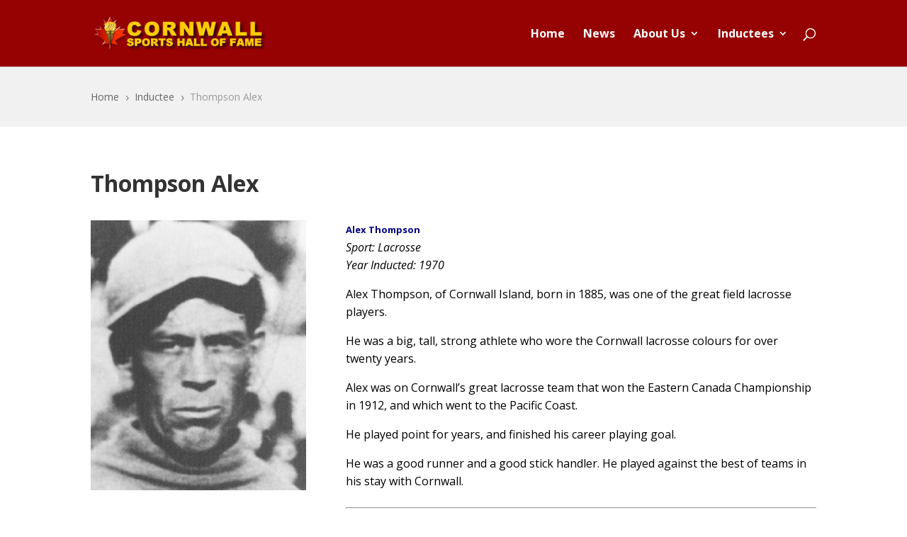

--- FILE ---
content_type: text/html; charset=utf-8
request_url: https://www.google.com/recaptcha/api2/anchor?ar=1&k=6LfasEgkAAAAAHjdUJN7HPTgn8n7yp0AKYTlgzuU&co=aHR0cHM6Ly9jb3Jud2FsbHNwb3J0c2hhbGxvZmZhbWUuY29tOjQ0Mw..&hl=en&v=cLm1zuaUXPLFw7nzKiQTH1dX&size=invisible&anchor-ms=20000&execute-ms=15000&cb=3yrv2ajevcfr
body_size: 44896
content:
<!DOCTYPE HTML><html dir="ltr" lang="en"><head><meta http-equiv="Content-Type" content="text/html; charset=UTF-8">
<meta http-equiv="X-UA-Compatible" content="IE=edge">
<title>reCAPTCHA</title>
<style type="text/css">
/* cyrillic-ext */
@font-face {
  font-family: 'Roboto';
  font-style: normal;
  font-weight: 400;
  src: url(//fonts.gstatic.com/s/roboto/v18/KFOmCnqEu92Fr1Mu72xKKTU1Kvnz.woff2) format('woff2');
  unicode-range: U+0460-052F, U+1C80-1C8A, U+20B4, U+2DE0-2DFF, U+A640-A69F, U+FE2E-FE2F;
}
/* cyrillic */
@font-face {
  font-family: 'Roboto';
  font-style: normal;
  font-weight: 400;
  src: url(//fonts.gstatic.com/s/roboto/v18/KFOmCnqEu92Fr1Mu5mxKKTU1Kvnz.woff2) format('woff2');
  unicode-range: U+0301, U+0400-045F, U+0490-0491, U+04B0-04B1, U+2116;
}
/* greek-ext */
@font-face {
  font-family: 'Roboto';
  font-style: normal;
  font-weight: 400;
  src: url(//fonts.gstatic.com/s/roboto/v18/KFOmCnqEu92Fr1Mu7mxKKTU1Kvnz.woff2) format('woff2');
  unicode-range: U+1F00-1FFF;
}
/* greek */
@font-face {
  font-family: 'Roboto';
  font-style: normal;
  font-weight: 400;
  src: url(//fonts.gstatic.com/s/roboto/v18/KFOmCnqEu92Fr1Mu4WxKKTU1Kvnz.woff2) format('woff2');
  unicode-range: U+0370-0377, U+037A-037F, U+0384-038A, U+038C, U+038E-03A1, U+03A3-03FF;
}
/* vietnamese */
@font-face {
  font-family: 'Roboto';
  font-style: normal;
  font-weight: 400;
  src: url(//fonts.gstatic.com/s/roboto/v18/KFOmCnqEu92Fr1Mu7WxKKTU1Kvnz.woff2) format('woff2');
  unicode-range: U+0102-0103, U+0110-0111, U+0128-0129, U+0168-0169, U+01A0-01A1, U+01AF-01B0, U+0300-0301, U+0303-0304, U+0308-0309, U+0323, U+0329, U+1EA0-1EF9, U+20AB;
}
/* latin-ext */
@font-face {
  font-family: 'Roboto';
  font-style: normal;
  font-weight: 400;
  src: url(//fonts.gstatic.com/s/roboto/v18/KFOmCnqEu92Fr1Mu7GxKKTU1Kvnz.woff2) format('woff2');
  unicode-range: U+0100-02BA, U+02BD-02C5, U+02C7-02CC, U+02CE-02D7, U+02DD-02FF, U+0304, U+0308, U+0329, U+1D00-1DBF, U+1E00-1E9F, U+1EF2-1EFF, U+2020, U+20A0-20AB, U+20AD-20C0, U+2113, U+2C60-2C7F, U+A720-A7FF;
}
/* latin */
@font-face {
  font-family: 'Roboto';
  font-style: normal;
  font-weight: 400;
  src: url(//fonts.gstatic.com/s/roboto/v18/KFOmCnqEu92Fr1Mu4mxKKTU1Kg.woff2) format('woff2');
  unicode-range: U+0000-00FF, U+0131, U+0152-0153, U+02BB-02BC, U+02C6, U+02DA, U+02DC, U+0304, U+0308, U+0329, U+2000-206F, U+20AC, U+2122, U+2191, U+2193, U+2212, U+2215, U+FEFF, U+FFFD;
}
/* cyrillic-ext */
@font-face {
  font-family: 'Roboto';
  font-style: normal;
  font-weight: 500;
  src: url(//fonts.gstatic.com/s/roboto/v18/KFOlCnqEu92Fr1MmEU9fCRc4AMP6lbBP.woff2) format('woff2');
  unicode-range: U+0460-052F, U+1C80-1C8A, U+20B4, U+2DE0-2DFF, U+A640-A69F, U+FE2E-FE2F;
}
/* cyrillic */
@font-face {
  font-family: 'Roboto';
  font-style: normal;
  font-weight: 500;
  src: url(//fonts.gstatic.com/s/roboto/v18/KFOlCnqEu92Fr1MmEU9fABc4AMP6lbBP.woff2) format('woff2');
  unicode-range: U+0301, U+0400-045F, U+0490-0491, U+04B0-04B1, U+2116;
}
/* greek-ext */
@font-face {
  font-family: 'Roboto';
  font-style: normal;
  font-weight: 500;
  src: url(//fonts.gstatic.com/s/roboto/v18/KFOlCnqEu92Fr1MmEU9fCBc4AMP6lbBP.woff2) format('woff2');
  unicode-range: U+1F00-1FFF;
}
/* greek */
@font-face {
  font-family: 'Roboto';
  font-style: normal;
  font-weight: 500;
  src: url(//fonts.gstatic.com/s/roboto/v18/KFOlCnqEu92Fr1MmEU9fBxc4AMP6lbBP.woff2) format('woff2');
  unicode-range: U+0370-0377, U+037A-037F, U+0384-038A, U+038C, U+038E-03A1, U+03A3-03FF;
}
/* vietnamese */
@font-face {
  font-family: 'Roboto';
  font-style: normal;
  font-weight: 500;
  src: url(//fonts.gstatic.com/s/roboto/v18/KFOlCnqEu92Fr1MmEU9fCxc4AMP6lbBP.woff2) format('woff2');
  unicode-range: U+0102-0103, U+0110-0111, U+0128-0129, U+0168-0169, U+01A0-01A1, U+01AF-01B0, U+0300-0301, U+0303-0304, U+0308-0309, U+0323, U+0329, U+1EA0-1EF9, U+20AB;
}
/* latin-ext */
@font-face {
  font-family: 'Roboto';
  font-style: normal;
  font-weight: 500;
  src: url(//fonts.gstatic.com/s/roboto/v18/KFOlCnqEu92Fr1MmEU9fChc4AMP6lbBP.woff2) format('woff2');
  unicode-range: U+0100-02BA, U+02BD-02C5, U+02C7-02CC, U+02CE-02D7, U+02DD-02FF, U+0304, U+0308, U+0329, U+1D00-1DBF, U+1E00-1E9F, U+1EF2-1EFF, U+2020, U+20A0-20AB, U+20AD-20C0, U+2113, U+2C60-2C7F, U+A720-A7FF;
}
/* latin */
@font-face {
  font-family: 'Roboto';
  font-style: normal;
  font-weight: 500;
  src: url(//fonts.gstatic.com/s/roboto/v18/KFOlCnqEu92Fr1MmEU9fBBc4AMP6lQ.woff2) format('woff2');
  unicode-range: U+0000-00FF, U+0131, U+0152-0153, U+02BB-02BC, U+02C6, U+02DA, U+02DC, U+0304, U+0308, U+0329, U+2000-206F, U+20AC, U+2122, U+2191, U+2193, U+2212, U+2215, U+FEFF, U+FFFD;
}
/* cyrillic-ext */
@font-face {
  font-family: 'Roboto';
  font-style: normal;
  font-weight: 900;
  src: url(//fonts.gstatic.com/s/roboto/v18/KFOlCnqEu92Fr1MmYUtfCRc4AMP6lbBP.woff2) format('woff2');
  unicode-range: U+0460-052F, U+1C80-1C8A, U+20B4, U+2DE0-2DFF, U+A640-A69F, U+FE2E-FE2F;
}
/* cyrillic */
@font-face {
  font-family: 'Roboto';
  font-style: normal;
  font-weight: 900;
  src: url(//fonts.gstatic.com/s/roboto/v18/KFOlCnqEu92Fr1MmYUtfABc4AMP6lbBP.woff2) format('woff2');
  unicode-range: U+0301, U+0400-045F, U+0490-0491, U+04B0-04B1, U+2116;
}
/* greek-ext */
@font-face {
  font-family: 'Roboto';
  font-style: normal;
  font-weight: 900;
  src: url(//fonts.gstatic.com/s/roboto/v18/KFOlCnqEu92Fr1MmYUtfCBc4AMP6lbBP.woff2) format('woff2');
  unicode-range: U+1F00-1FFF;
}
/* greek */
@font-face {
  font-family: 'Roboto';
  font-style: normal;
  font-weight: 900;
  src: url(//fonts.gstatic.com/s/roboto/v18/KFOlCnqEu92Fr1MmYUtfBxc4AMP6lbBP.woff2) format('woff2');
  unicode-range: U+0370-0377, U+037A-037F, U+0384-038A, U+038C, U+038E-03A1, U+03A3-03FF;
}
/* vietnamese */
@font-face {
  font-family: 'Roboto';
  font-style: normal;
  font-weight: 900;
  src: url(//fonts.gstatic.com/s/roboto/v18/KFOlCnqEu92Fr1MmYUtfCxc4AMP6lbBP.woff2) format('woff2');
  unicode-range: U+0102-0103, U+0110-0111, U+0128-0129, U+0168-0169, U+01A0-01A1, U+01AF-01B0, U+0300-0301, U+0303-0304, U+0308-0309, U+0323, U+0329, U+1EA0-1EF9, U+20AB;
}
/* latin-ext */
@font-face {
  font-family: 'Roboto';
  font-style: normal;
  font-weight: 900;
  src: url(//fonts.gstatic.com/s/roboto/v18/KFOlCnqEu92Fr1MmYUtfChc4AMP6lbBP.woff2) format('woff2');
  unicode-range: U+0100-02BA, U+02BD-02C5, U+02C7-02CC, U+02CE-02D7, U+02DD-02FF, U+0304, U+0308, U+0329, U+1D00-1DBF, U+1E00-1E9F, U+1EF2-1EFF, U+2020, U+20A0-20AB, U+20AD-20C0, U+2113, U+2C60-2C7F, U+A720-A7FF;
}
/* latin */
@font-face {
  font-family: 'Roboto';
  font-style: normal;
  font-weight: 900;
  src: url(//fonts.gstatic.com/s/roboto/v18/KFOlCnqEu92Fr1MmYUtfBBc4AMP6lQ.woff2) format('woff2');
  unicode-range: U+0000-00FF, U+0131, U+0152-0153, U+02BB-02BC, U+02C6, U+02DA, U+02DC, U+0304, U+0308, U+0329, U+2000-206F, U+20AC, U+2122, U+2191, U+2193, U+2212, U+2215, U+FEFF, U+FFFD;
}

</style>
<link rel="stylesheet" type="text/css" href="https://www.gstatic.com/recaptcha/releases/cLm1zuaUXPLFw7nzKiQTH1dX/styles__ltr.css">
<script nonce="LDjsY5QCh7gt1_oN75pT4Q" type="text/javascript">window['__recaptcha_api'] = 'https://www.google.com/recaptcha/api2/';</script>
<script type="text/javascript" src="https://www.gstatic.com/recaptcha/releases/cLm1zuaUXPLFw7nzKiQTH1dX/recaptcha__en.js" nonce="LDjsY5QCh7gt1_oN75pT4Q">
      
    </script></head>
<body><div id="rc-anchor-alert" class="rc-anchor-alert"></div>
<input type="hidden" id="recaptcha-token" value="[base64]">
<script type="text/javascript" nonce="LDjsY5QCh7gt1_oN75pT4Q">
      recaptcha.anchor.Main.init("[\x22ainput\x22,[\x22bgdata\x22,\x22\x22,\[base64]/[base64]/UC5qKyJ+IjoiRToiKStELm1lc3NhZ2UrIjoiK0Quc3RhY2spLnNsaWNlKDAsMjA0OCl9LGx0PWZ1bmN0aW9uKEQsUCl7UC5GLmxlbmd0aD4xMDQ/[base64]/dltQKytdPUY6KEY8MjA0OD92W1ArK109Rj4+NnwxOTI6KChGJjY0NTEyKT09NTUyOTYmJkUrMTxELmxlbmd0aCYmKEQuY2hhckNvZGVBdChFKzEpJjY0NTEyKT09NTYzMjA/[base64]/[base64]/MjU1OlA/NToyKSlyZXR1cm4gZmFsc2U7cmV0dXJuIEYuST0oTSg0NTAsKEQ9KEYuc1k9RSxaKFA/[base64]/[base64]/[base64]/bmV3IGxbSF0oR1swXSk6bj09Mj9uZXcgbFtIXShHWzBdLEdbMV0pOm49PTM/bmV3IGxbSF0oR1swXSxHWzFdLEdbMl0pOm49PTQ/[base64]/[base64]/[base64]/[base64]/[base64]\x22,\[base64]\x22,\x22wrB8fsOVU8K0YAzDqwIpw7Zfw47DnMK1MsOQSRcYw6fCsGlMw4XDuMO0wp/CinklUB3CkMKgw7FaEHhxFcKRGgpXw5h/wqEnQ13DmcO9HcO3woBjw7VUwrEBw4lEwq85w7fCs2zCqHsuOsOkGxcJZ8OSJcObJRHCgRAfMGN+ARo7MMKwwo1kw7U+woHDksOwC8K7KMOBw4TCmcOJeVrDkMKPw53DsB4qwqJCw7/Cu8KBIsKwAMOnMRZqwqRES8OpIHEHwrzDigzDqlZDwrR+PDLDlMKHNU9hHBPDu8OiwocrPMKiw4/CiMO3w4LDkxM4SH3CnMKBwobDgVACwqfDvsOnwqoTwrvDvMKdwrjCs8K8QSAuwrLCqWXDpl4awrXCmcKXwrYbMsKXw7NoPcKOwqESLsKLwrTCq8KyeMOfG8Kww4fCpETDv8KTw40pecOfCsKxYsOMw4zCs8ONGcOVfRbDrgYyw6BRw4/DjMOlNcOdNMO9NsOlO28IZifCqRbCj8KhGT5zw5Mxw5fDtndjOzbCoAV4X8O/McO1w7HDpMORwp3CmRrCkXrDqlFuw4nCjTnCsMO8wrnDnBvDu8KAwqNGw7dVw7Mew6Q/HTvCvCjDq2czw5fClT5SIMOSwqUwwrRdFsKLw4TCqMOWLsK/wozDph3CqhDCgibDkMKXNTUHwqdvSUw6wqDDslclBgvCrsKvD8KHB2XDosOURsOZTMK2aHHDojXCmsOXeVsTWsOOY8K8wqfDr2/DgFEDwrrDqMOzY8Oxw6DCkUfDmcOCw6XDsMKQAMOgwrXDsSpxw7RiIMKXw5fDiUhsfX3DjD9Tw7/Cp8KMYsOlw7DDp8KOGMKfw6pvXMOefsKkMcKPBHIwwqlnwq9uwrNowofDlk5cwqhBcVrCmlwNwpDDhMOELCgBb0d3RzLDscO+wq3Dsg12w7cwIi5tElpWwq0tanY2MX0xFF/[base64]/Cm8KPYgsXwq0iX8OUUsOuwo7Dt8KNd3NiwoURwoA2F8OJw7cjOMKxw6JrdMKBwq9XecOGwrsPG8KiNcOZGsKpMcOTacOiMwXCpMK8w5tbwqHDtAPCmn3ClsKawp8JdVo/M1fCosOawp7DmA/[base64]/TcKzwobCrcOCwqHCpkMUwppnwpPCpsOMwrDDmEzDs8K/HsKBwrPCoQ1UdUUlJgbCv8KdwrFdwpFxwocDHsK7PMK2worDriHChAUjw68JFn3Co8K8wp10QHImCMKjwq06QcOBQGNrw5QNwoB0Gj7Cj8OPwoXCjsOSATRswq/[base64]/CqcKbwprDjiVawpJ0QsOBwq0lwrV9w5LCqcOmC0rCgQjDgwlLwpYvNMOJwrPDgMKaYsO5w7HCscKcwqlEEC/DrsK7wprCrsO1Q3fDvlFZw5XDoDEMw7vCiCDChlMETWQkA8OjFEg5aWrCpz3CqMO0worDlsOBT2TDiETCtjthdADCv8KPw4QEw6sCwoAowq1cVjTCsiXDuMO+UcO7N8KTQBofwrXCi1srw6/[base64]/UMOywqo4a8OjNmLCrMK7UxXCkMONGGoILsKUw5REeiNpB0HCvcOBaHUgBxfCtEk9w73CqgxUwrfCtg/DgCBuw47CjMO6cy3CmMOubsOaw65tR8OWwrdnw6t4wp3CmcKHw5AmegzDt8KZIk03wrHCsTFSM8OtACXDgBIOPVDCp8Kha0fDtMOYw5wLw7LCuMOGG8K+SGfDscKWJENyOn8yX8OOH0wJw41cGsOuw7/ClHgmcnTCkTrCiCwkbcKpwp9qc2EtTzLDlsOqw4g0AsKUVcOCZhRUw4B2wonCuT/[base64]/Ctl3CjMKDH2d2bMOcFcKjc2daTVDCkcOFQMKRw4EvIsK9woBgwoFwwr1vZcKNwqvCm8Oyw7hSZ8OXacO2VUnDi8K7w5LCgcKRwrfClFp7KsKFwpPCt3U7w6zDoMOcDMO4w77CmcOPVHhWw5jClw4+wqXCj8KQS3YUSMKnSSTDm8O/wq/[base64]/ejrCph3Dp8OaPsKSTVfCkMKnK1IpYcOeaGvCm8K2MMODw5pPZ1Egw7vDocK3w6fDjx90wqrDrsKOE8KRH8OmQhPCvHZPchTDgWzCkwvDhQ4twrB2H8Osw59GL8ORbMKzIcOPwrtSBgrDusKaw6xJOsOZwqEYwpLCpBBsw5LDrTtoeWZ/KS3CiMKfw4UnwqDDjsO1w5F4woPDjlQvw7EiZ8KPQsKhR8KswpPDj8KGMzzCpWkQwoATwrwSw5w8w6JBOcOvw6/[base64]/DucKhw4XCrsOuIzvCosOhwoI8w6rDgEt1wpdZwpnDgRkkwr3CqTV5wq/[base64]/eMO5bwnCpXXDo8KfR07CsCNdDcOzwq0aw7LCosKsOAvChDMmHMKiM8KnJSkXw5IPR8O+F8OEEMOXwos3wogqXcObw6QEOy98wpUoV8Kiw5dgw5xBw5jCsX52C8OnwoMgw6hMw4TCusKvw5HCgMO8NMOEbD0xwrB4Z8OiworClSbCtsKLwo/CocK7LgHDox3CpcKwcsOFOWYKKFs0w5PDhcOWw58Iwo9kwqtBw6htLnxHBy0jwojCoU1gKcOowrzCiMKZZmHDg8K8TlJ1wppvFMO7wqbDqMOvw6RfIWISwo9rYMKOLi3DjsKxwrs3w43DnsK/WMKJCsOANMO3CMOtwqTDpsO8wqHDnh3CkcOHUsOqwrYLKErDl1rCpMOXw6zCn8Knw53CrlbChMO8woMkU8O5Q8K4UDw/[base64]/w6PDhMKkwpwVVQvCryzDoMKqw499wpRMwofCrXlQCsOyYR5uw4XDlnfDsMO/w7IQwqPCp8OiOnhjZMOOwqHDqMK0G8O5w45iw4oLw6VBKsOkwrLDncO0w5rCu8KzwpcuE8OHCUrCoBBrwrkFw4RLJMKiMSpZRhHDtsK1bwJZME5mwrIlwqbCuyXCvl9kwpQSGMO9YMKzwrlhQ8OaEE0/wqvClMK2asOZw6XDo2laJMKgw5TCqMOIYynDvsOPfsOQw5DDksKvFcOjVcOSw5vDnnIbw4QNwrnDuUR2UMKGFwRBw5rCjwDCgcOiUMOOQMOJw6vCuMObYsKjwpvDusK0woldfBcDwpDClcKuwrRnYMObbsKiwplDJ8K6wr9Tw5fCtsOgYsOjw4XDrsK/Um3DhR3Dm8OUw6jCqcO1MVViP8OzWcOlwqMdwos5VWYdFxJQwpbCjnPClcO+ehPDqwrCgEEYG3zCvgQCGMOYSMOYAkXCmVHDo8K6wocqwr8rKiPCu8KUw4YnWGPCvQzDryl+NMOsw7nDvhVdw5nDncOAIQMKw4bCscObRFPCp3Qyw4BERsKfUcKfw6rDvn/DtMOowobCqMKjwrBcS8OOwrTClBJrw5zDncO2ITDDhhpoFjrCigPDr8Ogw5N5cRXDiG3DrsKdwpsfw53DmXzDlwFdwpXCoibDhcONHVQbFnDChBzDmMO/wpnCkMKzcnDCmlPDisKiacK4w4XCgDhtw4gfGsKnaRVcT8Oiw7AOw7HDkn1yccKQJjpUw5nDvMKEwq7Ds8K3wpXCpsOzw7g4KMOhw5BZwr/DtcK5IkRSw7zDusK7wrXCvcKzRMKHwrRIKUhDw6MUwqFwHW1mw6ojC8KRwqkmCxvCoSNmUTzCo8KDw47ChMOCw49GYB7DoVbDqxvDp8KAKQnCml3CocKsw5NswpHDvsKyAMKXwqU3NxhawqrCjMKMVCA6fMOgecKuFUDCmcOywqdIKsKkBj4Ew5vCoMOSc8KAw6/CiXvDvHYwS3MVVA/Cj8KKwrDCs0JDU8OhB8Obw5PDrcOUc8Oow50LG8Okwr8Vwp9NwpzCgsK7AMKUw4rDssKLGcKdwo/DiMO3w5fDkVbDuzR/w6xKMsKhwqbCpcKQfsKcw6LDoMK4BSIhw4XDkMOCVMKyYsKZw68vUcOHR8KWwoh6LsKAfAACwqjDjsODV2xYVsOww5fCoRsJTinCisOTR8KWQ3FQYmnDjcO1FDxBQEQwCsOhZ1zDmsOkbsKQb8OFw7rDn8KdfR7CgRNOwqrCkMKgwq/ChcOnGA3Dr3/CjMOcwpQCNw3CmcOww7PCsMK8AsKRwocYFHvCkmNHUg7DpcOqTCzDoHPCjyFKwpwuQn3CugkJw7jDjlQJwojCpsKgwofCiS/[base64]/CsEZow7s1YRbCuhfCvHfChcO/flkbw4bDvsOCwrrDqMKFwp3Co8O7ISnDv8KVw5fDjyAAworCimPDl8Ore8Kcwp7DlsKqeG/[base64]/w4zCgQd8MwvDjRbDg1APwrFhccKXw5fCnsOIDCUJwpHCnQzDkUBYwokSwoHCv35KPQEUwqDDg8KwOsOSUSHCkU3Dg8K9w4XDnUh+ZMK7QFnDijzCl8O9w7hhQRTDrcK6bhYsHBbCncOuwrpsw4DDosO5w6zCm8OdwojCiAPCkU8YO1lmwq3CvsOjLhvDucOGwrM/wofDmsONwqLCtsOMw4/DoMOawonDusOSDcOwMcOow4/[base64]/CscOKw7cvT8KgdzsWScO4w63CtArDl8KZHsKew4vDv8KbwokJfijCsmDDvSI3w4xwwpzDr8KIw6vCmsKaw7bDrltrWsOsJEIqdBnDhT4Fw4bDoHvDtRHCtcO+wrV9w7c/PMKBYsObQsKkwqpKQx7DmMK0w6B9fcOVBTDCt8K8wqTDmcOkeU7Cun4iQsKlw4HCu2LCoW7CrmXCrMKfF8Obw5J0CMOWdAI0NcOMw7/Dr8Kbw4VjayHCh8O3w6PCrD3DlBXCigQKKcOzFsOBworCu8KVwrvDugrCq8K/b8KbU2DCv8KEw5Zfa2DCgwbDoMOPSDNaw7hfw6ZRw7Nuw6/ChsO4eMK4w5fDisKrCxxmw7w9w5kCMMOnF084wrJSwoLCmsKKUCZDMcOhwpjChcO+w7/CrD4iBMOENMOFcRgnWkvCmlc/w7PCtcKswqDCksKewpHDucKewrVtwrDDlRUowoMTGQFqfsKvw43DnA/[base64]/[base64]/DksKmwpfDnsKgwrXChRPCoSzCmWdgGlLDszjCpBDDv8OIJ8OzIEclBCzCv8OWHi7DscOkw7DCj8OjJTAdwoHDpzbDqMKaw5xvw5Y0K8OMZ8KfTMKwYiLDukPDocOtHFg8w7BJw7UuwoLDnVs/aFISBcO5w4FfezPCpcKyWcKeP8K5w4pnw4PCqjHDgG3CjSLDksKlKMKFIFJBRQEAJsOCJcOuEcKgCWoGwpLCm23CuMOGRMKuwq7CtcOxwp48S8KEwqHDoCTCpsKpwozCsC1fwolDw5DCgsKmw6rDhWPDqg4gwrbCosKYw4QBwpvDqCtKwr/CjlFxOMOsEsOQw4l3w68yw57CrsOMRARSw5daw7LCuUPCgFvDtmrDmmM0wpp3VMKYeU/[base64]/CuAIDwozCgT7DqETCusOIRXAdwofDnR3Drw7CvsKGZRIZJcKXw5AOcA3DnsO0w77CvcK4ScOywqZtaCw+bRDCtgLCqsOlC8KJR2LCqDFqcsKDwqFfw6lmwq/CiMOpwpHCmcKlAMObPErDksOswqzCj19Kwo4tcsKBw7h0Z8OTK3LCrQnCtApaUMKgVVjDt8Ovwq/Cgi3Dsw7CpMKqSU14wpPCujLCmgPCoQQyA8KlRcO1JWPDiMK9wrXCoMKGOxHCuUUaB8OXO8Kawotww5zCtsOaFMKXw7vCiDDCll7DiV9Uf8O9ThcJwojCk11kX8KkwqfCi3zCrwMSwqtswrgzE1TCq07Dum/DgQnDlUTDiDzCpMODwosdw7ABw5fCgmV3wphew6bChGfChsOAw6PDpsOAPcOpw6dkVSw0wrDDjMOowoAXwo/Cq8K3AXfDuFHDixXCgMOnZMKew5B7w5IHwo5zw5xfw6AOw7jDpcKPSsO6wo7Dp8KpR8KrUcK2MMKDEsOqw47CkGoxw6Avwr0ZwoDDlVnDokDClQzDv2jDgl/CoTofIX8Owp3DvRLDn8KrBAEdIF3DqMKnXgHDrDjDmhbClsKUw5bDlsKWLmvDqSAkwq9jw6NOwqpDwpRIQcKvMUlpCHPCpcK/[base64]/w5ILwoDDgcOMw78jwp7DpmjCuzFcwrYIwol/w4jDjit8Y8K4w67DksOKU0sRYsKJw7U9w7zChGMmwpDDi8O2wrTCtMK5woTCg8KXKcKlwr5nwrsgw6dww6/CunI6w43CohjDlmzDp1F9ZcOFwo9pwocJKcOgwpHDocKRazzDvzlxIF/CqcOTE8OkwpPDkybDlGQEf8O8w6xJw6h8DgYBw4nDiMKsacO9aMKRwoEqwr/Co27CkcKFLmjCpATCkMO8wqFKOjvDgm9nwqoTw4s2NUfDt8Kyw7NjKn3CnsK5VzfDkl4dwqHCgDjCon/DpAo+woDDkj3DmTFsJl1sw63CsiDCqcKTdj5JZsOWBVvCp8Okw6PDmTbCjcO1a2dMw7RTwpdISzPCpS/CjMOvw4UNw5PCoADDtT1/wrLDvQYZFGVhwqkOwpHCqsOBw7Yqw79oY8OPeFUDIRBwdnHCv8Kjw71MwocBw6XChcOLacOcSMK2IlzCpEfDhMOOTSYfPExRw5ZUNiTDvsKNRcK9woPDuVbCn8KnwoTDj8KBwrDCrTzCm8KIf03DmcKvwo/[base64]/[base64]/[base64]/[base64]/DscO9d309UsKhwpXDocOEw6wmYxMIwqN8YkPCggzDpsOKw7TClcK1T8K5EVDDkksPw40Gw49fwpzCrjnDqMOxQQ3DqV3Dg8Klwr/DvETDqUvCscKqwpxFLwjCu2Mrwq91w7FgwoRyAcO7NC4Ow5fCucKIw5/CkyPCqQnCvHrCg0/DogNkWcORXGhNOMKbwpbDjzZnw6LCpRHDssKLA8KTFHbCicKbw5nCvwPDqRYzw5PCll4iTFBVwoVrT8OqEMOowrDCv1DCqELCjsK+B8KRLgJ3bhIXw4/Do8K9w4bDuF8EZyDDiD4IXcOdajNeUyDCkGXDpyICwqgFwpYFOsKuwqRNw6kbw7dKZsOeT0EJBAPClVzCrRMRYjs1cxDDp8K4w70rw4vDr8Osw592w63CmsKRNkVWw7/CogbChSJobcO1QcKRwobCosKmwqzClsObfE/CgsOfUnDCohFmYU5Mw7VpwqwYw7LCh8OgwonCnMKBw48vcS/Dv2UTw67Cl8K+dzpjw69ww5Vmw5XDkMKjw5HDtcO6QzVSwrIzw7tJZxHCocKYw6ksw7hDwpBmLz7DsMKsagM3CxfClMK1C8OAwoDDssOCVsKaw707AMKMwok+woTDssKReGJ5wqMBw4NSwq8XwqHDmsKeVcKkwqxUZkrClGUEwoo/cAcYwpkqw73DtMOLwpPDo8KnwrMiwrBdPl/[base64]/CvMO3bsOEP8O6wqtSw7/ChcKTWsKCfMKFTMKhCmQlwqHCosKDCV/CvlzDu8KmWEEgeTQdCwLCpcOhJMOrw4lNNsKXw6VIIVDClw/CjUDCo1DCssKxUjbDmsOqHMKdwqUGYsK0Bj3CjsKMESUqB8KAO3Izw5FOQsODXS/ChMOkw7fCgx1sBsKaXQ41wpw+w5nCscOyKsKOX8OTw616wpPDicKbw6fDs14VHMO9woVjwr/CulMJwp7DpizCjMOYwpg+woLChjnDlw08w4FeEMOww6nDkFzDusKcwpjDj8OZw40zA8OuwrMfJMOmW8Kpe8OXwoHDiwI5w41aWhwyLzhkVDvDo8OiJxrDk8KpRsOxw4/DmQTCicKeWCoNJMONQD0SbcOGCzTDiTEmFsK/wpfCn8KrMBLDgGLDucKdwqbCqMKyc8KCw4/[base64]/DsF7DuGLCvRXCkMKwHcKGHsKxQ8KlHgPDiHl9wrLDhHMNBFoTDDLDj0TCqADCv8KyZ05wwrxfwppfwp3DjMO8eGc0w7PCq8O8wpLDgMKVwq/DvcObf1TDgm9NEMK5w5HCsRoPwpoCcnvCp3pww6TCucOVYxvCmMO+RcOgw7/Cqg8oLcKbw6LCjWsZP8OUw7JZw4xow6XCgALDj2x0TsOhw519w7Ugw45vQsOpWWvDqMK5w5QPWMKgZcKJd3TDl8KeCT0mw6Ujw7/CqcKTfgLCg8OHX8OJbMKhJ8OZecKmcsOvwr/ClE9/wr9yPcOUPMKmw4d1w5VUcMOTGcKuZ8OfasKOw70JLHfCkH3DkMO8w6PDgMO4YMK7w5nDlMKXw7JbMcK4aMODw7UhwpxfwpFWwqRcwrXDq8Knw5/DjBhMA8KseMK4w4trw5HCvcOhwo0LeiRfw7vCuXdzDSbCnWQZIMKnw6U+w47CsRRuwoHDvSrDkMOLw4rDoMOOw5jCtcKRwpBsaMO/PT3CisO0A8KrVcKBwr8Lw6TChnRxwpLCkChpw7/DqC53WA7Ci3rCscKrw7/DoMOxw5YdCSNJwrLCqcKXX8OIwoVcwr7DrcOdwqLDqcKALMOGw7vDiVwzw4xbR1IBwrlxdcOvAjBTw5BowobCmkJiw5/CqcK3RAoKdFjDtAHCjcKOw5HClcOww6BSWWxXwp/DgyXCh8KARmtkw53Cp8K0w6AEFWYlwqbDrUTCmMKcwr0TXcK5aMKFwr7Cq1rDmcObwpt0w4c9HcOewpscUcK5woLCq8K3wqPCqkLDl8KywrRNwqFkwqthdsOlw7dzwq/CtiBjGGLDh8OPwoQtYyEZw4jDrgrCuMKEw5k3w5vDoDXDnjJUSlbDqXbDsH4vIWPDjmjCssKmwoPCnsKpw7MNSsOORMO9wojDsSLCllnCphLDmQXDhkbCrMO/w59Dwo5hw4hLYwHCrsOlwpnDtMKOwrjCvnDDqcKYw7hQHQwlwrsGw4UEalrCp8Oww4wAw5pTMxDDmsKFYMKMa1IEwpNUM27DhMKDwoTDuMOwRG3CvDHCpsOpWsKUIcKyw6/Cm8KTA0lCwpTCjsKuJMKXNjTDp1zCn8Ofw7EPJE3CmgbCrMOQw7DDnEspQ8OMw5kxw48Awrs2ThBlIxYpw6HDtSgLF8KDwrFNwpluwo/[base64]/Dt2xqOsO0JQx/[base64]/F0XCrMOQwrfClEU3w7powoHCnnPDrMOhwqwjwqIMBCbDoS3DkcK3w5cnw73CmcKYw73CqcKJNVszwr7DikFKCkfDvMK7F8KmYcKcwpNcG8KKOMKuw7wCO1wmOxpRwoDDlFPCkFYnJcOdRm7Dp8KICQrCiMKaMMOyw6tZAQXCqj53UBrDsnVMwqVQwoXDv0Qnw6Y/BMKbfl5vH8Okw6whwrRWED9gBMOtw7M4XsKVXsK+esOOSgjClMOGw4tQw5zDkcOvw6/DhsO5SiPChMK/bMOCc8KxLWfChwHDmMOzwoDCqMOfw48/[base64]/DgQLChxzCuFUTwoJwwooWw7XCjybDjRnCt8O1YnXDk1TDtsKuAcK7OAUKEmDDn1cGworCp8Kfw53CkMOjwp/CsTrCg1/[base64]/T1J4Vj7Dg0hhw6nDiMKEZ8OaSMOkGyg1w7Z7wo/DuMOUwqhZHsOEwptcecOYw5IVw44SDi87w5zCoMOVwrLCgsKMVcOdw7M7wqfDisOxwpdhwq49wo7DiVcPR0jDjMKGccKWw4BPZsOxTcKNYz3Dm8OKamQIwr7Cv8KHT8KiFkDDoR/CqsKITsKbKsOFR8OPwosGw6zCk01bw5YCe8OWw7fDhMO0fSg9w4nChcOhLcKffVllwq9jdsOcwrFYGsKxEMOawqYdw4bCsH4TDcOvOsKuNBXCl8OiH8O+w4jClCIpIUkZCmo4IDZvw73DqwUiccOFw73CiMORw6/CscKOR8Oxwo/DssOPw53DsgxoW8OSQT3DpsO/w7sPw6TDtMOMP8OYZx3DllHCmWxrw5rCiMKBw40RO3B7bcO/a0rCr8O3w7vDsFRHJMOQbAjCgWp/w73Dh8K/[base64]/[base64]/[base64]/CucOUw7HDnsKqwq/DqsOBwrcbw5x7I8OKbMORw7TCvsKbwqfDjMOOwqsow6XDjwdyfmMFe8Omw7Udw4/CslnDjgTDo8OFwrTDgjzCn8Oqwqp9w4XDmGTDijwSw71SPsKIf8KdIWzDpcK4wp84fcKOXTkqdcK9wrJLw5LCm3DDs8O7w5UKekkpwoMYY1Rkw5oORMOcKkjDq8KNcTHClcKINMOsYx/[base64]/[base64]/woEOUgPClDLCscOFUMOMWcKnIMOMwroEIMKmbj4yVinDrTrDj8KNw7RlIVjDgGVEWDtGbhEdC8ONwqXCtcOXW8OnVnkeEV7CrcOyasOtXsKZwrcBfMKswqhnAsKZwpoxbB4ONSkHdX4yZMOUG2zCnFnChwoWw5t/wpHDkMO+DUYJw6wZfMKfwqnDkMKDw5/Cl8KCw6/[base64]/wojDosKHwoHCn1TCiMKGw5NPPGnCrcK3YsKxwrHCtT1NwpnCiMOqwrYGNcO0w4BpWsKAHQnClMOjGyjDqmLCsjLDuAzDhMKYw4szw7fDiwtxNhJyw77ChmLChQ9mO1w2NMOgasO2R0TDi8OiBkkWbSTDiU/DjcO1w5UlwozCj8Kowrscw548w6XCjCLDicKDUlzCj1/CsTQDw4rDicKWw6JiQMKlw7jCiUQZw7bCuMKTw4AKw5zCtzpbGcOlfAvDh8KiO8OTw6MYw4RpH2HDksKfIiTDsm5JwrYQSsOpwrjCoBrCjcK2w4YOw7zDs0UFwp88w7rDti/DgVDDicKOw6PCgyHDscO0wozDsMOpwpMCw4LDpBAQC0JVw7tpd8K5PsKEMsOJw6B5ewfCnlDCrCXDssKSNmHDr8KpwqbCqQEXw6LCtcOsRiXChkhpYMKWai/Du1IKP2VeJ8ODfFp9ZhTDjUTDqxLCosKFw4fDmMKlfcKfEijDqcKtSnZwPsK/w5JROgLDtnZgXMKhw7XCosOUYcOKwqLCgHzDnMOIw6sKwq/DjTLDkMO7w6huwrEDwqfDrsKoEcKgw5Jgwo/DsHbDqjpIw6vDgEfCmCzDocKOMMKuMcOrFkQ5wrkTwqJ1wo/DiFQbSFIpwqxYdMK2PDwfwqDCuGgRECrCqMOqUMKowowaw5jDmsOtacOcwpbDqsONSSfDosKhOcOBw7jDtkFswpI7w5PDr8KodVUJwp3DkjoTw6vDok/Cg2oGSWzCqMKfw7DCrgRqw5bDmsKfcGJFw6LDhwcHwovCj3cow7/[base64]/DlhYNw6DCjTx1YQTDj1vDv8OfwqbDh1A1VMOawponw658wqTDmMKmw7lFRMO2Ogo6woQ+wp3CrcK9PQAiJTg/w4JXwr0pwq3CqUjCgcK1wqEuBsKewqXCiW3CiA3DksKoWxXDuTFWAXbDusK2RA4LXVjDtMONRT9dZcOFw7ZxScOMw5vCnjbDqhZmw6tGYE8/w6RAQWXDpCXCvDDDjsKWw7PDmA1qPXbClyNow6LDhMK0W0xsFFDDjh0kXsKWwrbDmE/[base64]/DtcKNZcOVw5bDilN/PcKhw6zDq8KHccO3w7TCrsOFEcOTwopaw75fTg0ddcO9M8Kdwrh7wqwUwp9cT0cfLj7CmTvDt8O0w5FswrcDwpnDvmBeOmzDkVIpD8OHF0JaXMKDE8Kxwo3ClcODw6rDnWoKRsKJwr7DssOhSVTCqTQiwr/DuMOaO8KSI0Q5w7/DkBkQYiwJwqcnwrgqEMOYUMKCFBzCj8OfRHnClsOkGE3ChsOSDAgIKysLIcKVwrAUTH9gwogjAV/Cqw0PdiZfDCUQZwvDjMOQwqTCmsOHWcOTJknCmRXDmMKZX8KXwoHDjjIMFj4Mw6/Dp8O+dUXDncKVwoZod8Omw7QdwoXCgyfDlsORTg4QaAJ+HsKPWnFRw4vChQLCtXDCoHXDt8KQw6vDhCtQDBJCwqjDkF4swp0gw78mIMOUfR/DncK/UcOZwrt4b8Olw7nCocKpWWDCm8KHwp5IwqLCrcO+EQ0WEcKywqnDgsK6wqgeCFF7Nmd1wqXCkMKOwqfDsMKzDMOlD8OEwpHCmsOjSkIcwoFpw4U2cWhbw6HDuQXCnBZ8LcO/w4QXEVosw6bDpMKfBWfDjmUWXC5HVsKqPMKOwr7DkMOyw6QYK8OXwqvDkcOPwqszNFx1TMK1w6xNR8OxIC/CpQTDjFAXa8Ohw7bDgE9EUGkAwoXDlUYTwpLDl1k3dFUeLsOHdxVfw43CiUTCjMOlW8KMw5PCuUVywqZHWkY3FAzCicOiw512wp3DgcOkF2NQY8KvRV3CmUjCqsKVehpQFXbCt8KqIUJUfSMHw7ocw77CigbDgMOCH8OTTFHDvMOfGHTDg8KkUUc1wojChQXDrsOuw4/Dn8KOwp81w7bClcOsUxvDkkrDtnwbwqA6woLDgBZNw4PCjwjClQB1w5PDmiM/E8OJw5HCnwjDtxBgwrYYw7jCtMKkw5hkNVNEPcKrLMKcLsKWwp9Cw6LCnMKTwoAHACsDE8OAJgxUC2Yrw4PDjTrCmWRDbTMSw6rCrxRGw6HCs0xbw6jDvC3DsMKTDcKVKHIbwo/[base64]/[base64]/DnGDCv8Odw4PDpMOzdWBTeMK6EhLCncOGw6BbEsK/w4hHwpkPw7rDpcOTGTTCk8KTUXUVGsOmwrd/[base64]/OsKDO0fDr8OCw4dqw6/DpMOXMMOXw5LCongFw6bCmcOVw55PHj5TwpHDr8K2cRtbbmrDiMOCwrHDjAt0LMKCwrfDq8OIwr3Ct8KIHyjDt3rDksOCFMOuw4RubW0OMADDmVt+wrLDsG9/fMOIwq/CoMOIdwMCw7EWwqfDjXnDvk8Bw4wfTMObcyJvw4DCiUfDiCYfX0TCrE9pDMKWb8OBwqLDsRAhwqssGsOWw6TCkMOgIMK3w5PChcKhw5t6wqUDQsKqwqXDm8KzGRh8WMOAdcKCH8O5wqN6dVpYwosSw4wwVgQtNybDnhhpS8KjQWoLW284wpR/DsKWwoTCvcO8MF0gw7BSKMKNIsOYwpcBUljCuEVvY8OxWG3Dr8KWNMOLwopXA8KLw5/DiBYGw7BBw5JBdcOKE1TChcOiO8O7wqfDlMOGwqdnGjrCkw7DqA8Tw4EUw7TCqsKZeW3DksO0PWnDoMOYFMKqA37DjT1iwoxAwp7CuGMeKcKIbQEqwrReWcK4wrTCkUvCrn3CrybCvsKXwr/DtcKzY8OBb0sKw79cWEE4bsKmMQjCqMKBVsOww5Y9EXrDmGAnGm7DssKNw61+QcKSUApEw68owoIpwq9yw5nCrHbCo8KlHzgWUsO0I8OeaMKBYmBtwofDnWgDw7s/RizCs8OMwrp9dRZ/w5Qcwo3DkcKxesK8XylrSyDClcKbUcKmdcOfdCodC2HCsMKzFcOuw5jDiTzDmmFUZlnDrTEbbi82wpDDtinDqybDrFnCpsOPwpTDj8OyIcO/OsO6wodqT0EefcKcwo/CvsK0V8OkLlNjdMO0w7RYw6vDq2JcwpjDrMOew6M3wq5/w57CqzPDg17Dm1nCjcK/R8KmEA5owqHDrGXDvj02VVnCoCjCr8Ouwo7DjcOFTUY+woXDocKdd1DCmMOfw4hVw4xMIMO6JMO4JMO1woNAGcKnw5dYw7rCn3ZtPG9aA8OvwphCFsOtGDAyEgMHcMKjMsOOwoFNwqAgw5ZmJMO0acKsZMOOChjDuyV5w6obw53CqsKXFB9RbcK/w7EAK1nDmF3CqTzDuRxqKzLCkDQuUMK/[base64]/CoMKFP8Kjw4JiOMK8RsKtBsO/wrHDuUNvwpLDvcOiw5s0woHDusOVw5fCoHbCpMORw5EQZhnDm8OQcjhnVcKEw50bw5woBFVDwooUwo9PUCvCm1cyJMKfO8OQXcKLwqMTw5NIwrvDs2cyYFrDtFU/wqppJQp4HMKkwrXDgQcZelfCjV3CnMKHOMO0w5zDlMOgQBQ1CiBsWj3DsUbCn3PDlAEvw7Fbw4NOwrFQfkJuOMKtJEdJwrVeTzXDkMKmVnHChsOSFcKscsOVw4/[base64]/Do8KnOVTCthBdaUDCuQTDl8O6wobCkw7Dl8Ocw4/CvUfCthDDlBkjEMOiOkkeIR7DiiV3LFIOwonDpMOjHng3VyXCq8KbwopyI3EFSCTDr8OEw53DlsKuw5TCgiPDkMOow4nCuHh+w5vDtMOEwp3CssKlDSDDvMKaw51nw7k8wrTDgMO/wo4ow4sta1pAGMOgRwrDgh/ClcOYCcOlO8Ksw7HDm8OgccO8w51AAMO3FUPCiyo7w5YXf8OsW8K2W3UAw4AkF8KzHUzClMKLIT7ChcK9E8OdBHTDhn1DByrCvULDu3FWNcKzTF1bwoDDiSnDqcK4woxGwqI+wpTDqsO1wpsBVG/Cu8OLw67DoTDDk8KlLMOcw73DrXvDj0DDs8OswojDtTgQQsKWNhXDvgLDrMOswofDoCo9KkLCqEPCr8OCV8Okwr/Dt3vCoCnCuh4zwo3Cs8KuVTHCjh8jPjbCgsO4bMOvKk3DvnvDusKLWcKiOsOew5LCtHFyw43DpMKZQC0cw7zDsxPDkEd6woVuwrbDmEFxNwLCiTrCtgIvJlbChQ3DkX/CtnLDkTYIAg50L1zDtTgHC0dmw4FMdcOrcXsgGGbDnUI6wr17GcOUdcOhU1QlccKEwrDCimRIVMKVVcOzQcO8w6Ylw4lUw7HDhlYlwoEhwq/DkCLCrsOiFH7CpS82w7bCucKCw7Frw7Vbw6lINsKKw4tdw7TDq0HDiVhifEIqwqzCtsO5O8O8M8KKFcO+w5PCgUnCgXzCqsK4elEuUE7DnlB+FMO8HwJkXcKbCsKKTmM/[base64]/CrS7CoGBdw5lnw7zDv3s4wrzCgxLDuyvCssKyPzXDp2HDqy0TTEnClMO/QmNgw5/DhgnDtzvDuA5iwp3CicKHwqfDtGwkw44pfsKVC8OXwofDm8Oza8O3YcOxwqHDksOjNcOuKcOXPcOAwoXCnMKbw6IMwpbDiTo8w7s8wocUw715wq3DjQzDqR/Dk8KXwqzCpDwrwojDiMOgPWJDwr3DuELCqzXDnnjDul4Twr4Uw5paw7s3FHlxH3MlK8OKQMKAwow2wp3DsHBxJGYEwobCusKjB8ORQhJZwqrDnMOAw4XDtsO2w590w6XDm8OyO8KUw5/CtMOsRl44w5jCqGTCnzHCgWvCuw/CmlHChX4nRWAGwqBIwoXDo25mwqLCrcOUwovCtsKnwrEVw60XCsOpw4FbNQFyw6B0J8K0wqFtw5QGJ3UIw5NbJQrCp8OWIihLwoDDgyzDocK5wpzCpsK1woDDhsKgGsKBVMKXwrN4LxhHDRPCkMKURcOwQcKrcsK1wr/DhCrCiyTDjGNqYklqAcK3WSDCsgzDmXLDoMOaL8KAMcOywqshSl7Do8Ohw5nDpsKDIMKuwrlUw4DDhnvCuEZ+bXw6wpjDlcOEwrfCpsKBwrc1w5VlO8KvNGHDocKMw4A8wofCgUjCuAUZw4nCgiEYUsOvwq/DskVrw4QzOsKAwoxfGAgoYDtqO8KxY0IYfsObwqZVdiRrw7lEwo/DlcO5ScOaw77CtDzDusOfSMK4wrwUbsKuw7ZEwow8WsOGZcO7FW/Cu03DolXCj8KMQ8OSwrsHR8KVw7ZPUcKldMOLGHTCjcOEARHDnDTDo8KAHhjCnBA3wrAuwqHDmcOLJz3CoMKnw5VnwqXCmVHDuWXCmsKkfFA1X8OgcsKrw7PDqMKSf8K3Xx5SLz0/wr3CqUrCo8OrwqTCtMOxCcKiBwzCtzRUwqHCtsKewpTCmcOzBR/CtGIawovCg8KIw6FKXj7CuyIsw7QiwrrDtD9IPsOFWzLDtMKRwoBEdRQuVsKdwosrw6nCosO9woIUwoXDrzssw5NaNMKvdsOuwplsw7LDnsOSwoLCjjVZBQDCu1goAMKRw73Do1p6dsOHF8KywqjCoGtHPQrDgMK1RQrCizkBDcOyw4jClcK0cBLDgUHCg8O/BMO7ID3DpcOjLsKawp7DvCoVwrjCo8O6OcKVacOZw7jDojVQWAXDnALCsBgrw6sYw7XCg8KKG8KSIcKRw5xBfzMowpzDtcO9wqXCpcOtw6ssGjZtLMOtN8ONwpNDfw1ewrJXw6fDr8KAw7YcwoXDpQVDw4/CgXsvwpTDosOVW1nClcOewrJPw6PDmR/CiT7DtcKtw49UwpPCsB3DmMOuw55USMOCWC/DksKzwo4ZOMK+ZcKOwrhow5Z8BMOawoBHw48gPwPCpjkSwr9+ZjvCmhpuOBnChgnCn0pVwoQFw4nCg0BDR8Osd8K8Fx/Cp8ODwrPCjWRUwqLDs8K3I8OfK8KseHpEw7TDn8O9EcKTw494woUxwrzCrDvCtgt+UUcUDsOIw5sZbMOFw5TDl8OZw6EAbnRPwrnCpBbCuMKnQUFBP2bCkg/DoB4PcFRGw53DuGBecMOQd8KxPUbCtMOSw7LDgRzDjMOFXUjDvcO/wrhaw6xJZ2JyCxnCtsOPPcOkW18COMKsw61nwqrDmB3CnEIHwrvDpcOKCMO3TCXDrA0vw5B2wpDCmcKqQUTCunBiCsOewqbDu8OVXMOow7fCjX/Dlj8Fe8KbayZTXcKhcsKiwpY0w5E2wr3Cj8KZw6fChlgqw5nCkHx/V8OBw7s7UMKRGVBwYsOIwofClMOPw5fCuiHChcKSw5vCpHzDn0zCs0LDq8Kzf1LDgxTCuTfDnCUwwq1SwodHwq7DtgJEwq3Cs1cMw5DDt0vDkHnCnh3Cp8KUw4oIwrvCscKrEE/ChWzDt0RPHGvDjsOnwprChsKuMcKZw79kwrDDuz5zw6fCi3lTUcKbw4fCncO4FcKawoMDwrTDkMO4TsKiwr/CuizCkcOdYmBEE1Z4woTDt0bClMOvwpgrw4jCoMKtw6DCm8K6w4hzPH4/wo0QwoFzGTc8QMKvclXCnAwKbcOcwr1Iw5xUwp7DpT/CscK7GwHDnsKVwrV5w5gpJsOUwrfCo3RRLsKOwqBrXWHCtiItw5nDtRPDqMKFLMKSC8KCAsKew6gywpvCuMOgOsOgwqrCs8OJdk03wp14wqTDicOAUsOWwqVpwqvDlMKFwrUudV/ClcKsV8O5EMOWREJewr9XTHM/wpXDl8K9wpV4R8K8BMO3GsO2wrjDoVXDijd1w4HCqcOrw6vDuXjCs0sOwpYwXkrDtHBsQcKew6Vew73ChMKIcCdBDsOKUcKxwo3DjsKDwpTCisO+d33DrsODaMOUw4jDsA/[base64]/T8KAw5DDiMOCw7Jww43DuMKDwo3DmBHDvhLCtnXCncK1w7TDmQXCp8OOwp3Dt8KyORkow4BJwqNxTcOyNAfDm8KgJyPDoMOIdGbDgjzCu8OsIMO8O1IFwonDqV9rwq9dwrkgwrDDrCrDlcKzFMKnw6oTSWA0GsOTY8KFPnfCjSF0wrA4eiUwwq/CmcKbOXvCp2nCocKFBk/DoMO7dxZ8BcKTw5bChhpWw5vDgcKOw6HCt1B0eMOrbyA4fAU0w4EvdUFCWsKswp51PXNFa0jDmcO8w4DCh8K+w751fQ8Dwp3CnD3CuyLDhsOKwrkUFcO1GU1jw5hCHMKiwoNkPsOFw51kwp3Dgk/[base64]/[base64]/D8OYFwfCpcKgw7olIsKvwp8SV0g5w4LCosK3wrrDvcObMsKnwp1xWcKwwoPDnhrCj8KGF8Oaw6p3w6PDhBJ+bz7CrcK/DkRDLsOWHhldAwzDignDqcO5w7fDnQ4OHz8uPSzDjsKec8KIWmkswr8Td8Oiw5VqV8O/[base64]/aVFRa8KwSB0xwrzDmgzDiw\\u003d\\u003d\x22],null,[\x22conf\x22,null,\x226LfasEgkAAAAAHjdUJN7HPTgn8n7yp0AKYTlgzuU\x22,0,null,null,null,0,[21,125,63,73,95,87,41,43,42,83,102,105,109,121],[5339200,423],0,null,null,null,null,0,null,0,null,700,1,null,0,\x22CvkBEg8I8ajhFRgAOgZUOU5CNWISDwjmjuIVGAA6BlFCb29IYxIPCJrO4xUYAToGcWNKRTNkEg8I8M3jFRgBOgZmSVZJaGISDwjiyqA3GAE6BmdMTkNIYxIPCN6/tzcYADoGZWF6dTZkEg8I2NKBMhgAOgZBcTc3dmYSDgi45ZQyGAE6BVFCT0QwEg8I0tuVNxgAOgZmZmFXQWUSDwiV2JQyGAA6BlBxNjBuZBIPCMXziDcYADoGYVhvaWFjEg8IjcqGMhgBOgZPd040dGYSDgiK/Yg3GAA6BU1mSUk0GhwIAxIYHRG78OQ3DrceDv++pQYZxJ0JGZzijAIZ\x22,0,0,null,null,1,null,0,1],\x22https://cornwallsportshalloffame.com:443\x22,null,[3,1,1],null,null,null,1,3600,[\x22https://www.google.com/intl/en/policies/privacy/\x22,\x22https://www.google.com/intl/en/policies/terms/\x22],\x22i9uItpTJjU5/mPrvaGT6lpz3rjzjVDBKifZU6ywEK10\\u003d\x22,1,0,null,1,1762239667278,0,0,[92],null,[29,55,74,78],\x22RC-eZDlp0S1da1XzQ\x22,null,null,null,null,null,\x220dAFcWeA4Npr4_hIONe5Ze-4lKcB5WAz_iOUxfjBEfBHs2yhNnYVbUTMvxQdwWoVSZl1Tw2E5RVnIhhGJhPf1WuaH1NGHLH5zoWw\x22,1762322467452]");
    </script></body></html>

--- FILE ---
content_type: text/css
request_url: https://cornwallsportshalloffame.com/wp-content/themes/CSHoF/style.css?ver=4.27.4
body_size: 4835
content:
/*
 Theme Name:   Cornwall Sports Hall of Fame
 Description:  Divi Child Theme
 Author:       Webtech Design Co.
 Author URI:   https://webtechdesign.co
 Template:     Divi
 Version:      1.0
 License:      GNU General Public License v2 or later
 License URI:  http://www.gnu.org/licenses/gpl-2.0.html
 Tags: responsive-layout, one-column, two-columns, three-columns, four-columns, left-sidebar, right-sidebar, custom-background, custom-colors, featured-images, full-width-template, post-formats, rtl-language-support, theme-options, threaded-comments, translation-ready
 Text Domain:  divi-child-theme
*/

/* ==== Add your own styles below this line ====
 * -------------------------------------------- */


/*** Primary Navigation ***/

#top-menu>li>a {
	font-weight: 700;
}

header .menu_cta {
	padding: 0 !important;
	text-align: center;
	margin-left: 10px!important;
}

header .menu_cta a {
	color: #ffffff;
	background-color: #666;
	border-radius: 50px;
	padding: 15px !important;
	align-self: center;
}

header .menu_cta a:hover {
	background-color: #999!important;
	opacity: 1!important;
}

header .et_mobile_menu .menu_cta {
	padding: 0 !important;
	margin-top: 15px;
	margin-left: 0!important;
}

/*** Layout ***/
.vertical-align {
	display: flex;
	flex-direction: column;
	justify-content: center;
}

.no-margin {
	margin: 0!important;
}


    
/*** Post Content ***/

body {
	font-weight: normal;
}

sup {
	font-size: 50%;
}

.et_pb_post_content h1:not(:first-child),
.et_pb_post_content h2:not(:first-child),
.et_pb_post_content h3:not(:first-child),
.et_pb_post_content h4:not(:first-child),
.et_pb_post_content h5:not(:first-child),
.et_pb_post_content h6:not(:first-child) {
	margin-top: 1em;
}

.wp-block-separator {
	border: none;
	border-bottom: 1px solid;
	border-color: #ccc;
	margin: 1em 0 2em;
}

.et_pb_post_content ﻿ul ﻿{﻿
margin-left: 1em;
}

.alignright {
	margin-left: 10px;
}

.et_pb_post_content p:last-of-type {
	padding-bottom: 1em;
}

ul.blocks-gallery-grid {
	list-style-type: none;
	padding: 0;
	margin-left: 0;
	line-height: 1em;
}

a.wp-block-button__link, a.wp-block-button__link:active, a.wp-block-button__link:focus, a.wp-block-button__link:visited {
	color: #666;
	border: solid 2px #666;
	border-radius: 50px;
	font-size: 16px;
	background-color: transparent;
	transition: all 300ms ease 0ms;
	line-height: 1.2em;
	font-weight: 600;
}

a.wp-block-button__link:hover {
	color: #fff;
	border-color: #999;
	background-color: #999;
	transition: all 300ms ease 0ms;
}


/*** Hide Google Captcha Badge ***/
.grecaptcha-badge {
	display: none;
}


/*** Inductee Archives ***/

.inductee-list {
	margin-bottom: 60px;
}

.inductee-list h2 {	
	display: flex;
	align-items: center;
	margin: 1em 0 1.5em;
	line-height: 0;
}

.inductee-list h2:after {
	content: "";
	flex: 1;
	height: 1px;
	margin: 0 0 0 1em;
	background: #000;
}

.inductee-list ul {
	list-style-type: none;
	padding: 0 0 23px 0;
}

.inductee-list ul li {
	border: solid 1px #bbb;
	padding: 10px;
	transition: all 300ms ease 0ms;
}

.inductee-list ul li:hover {
	border: solid 1px #e02b20;
	background: #e02b20;
	transition: all 300ms ease 0ms;
}

.inductee-list ul li:hover a,
.inductee-list ul li:hover .wp-block-post-terms {
	color: #fff;
	transition: all 300ms ease 0ms;
}

.inductee-list h4 a {
	font-size: 16px;
	display: block;
	text-transform: uppercase;
}

.inductee-list .wp-block-post-terms {
	color: #bbb;
	text-transform: uppercase;
	line-height: 1em;
	font-size: 14px;
}

.inductee-list .wp-block-post-terms a {
	color: #bbb;
	cursor: default;
	pointer-events: none;        
	text-decoration: none;
}



/*** Responsive Styles Standard Desktop Only ***/
@media all and (min-width: 981px) {

	.translated-ltr header {
		top: 40px!important;
	}

}


/*** Responsive Styles Tablet And Below ***/
@media all and (max-width: 980px) {

@media screen and (max-width: 980px) {

	#no-hamburger .et_pb_menu__menu {
		display: block;
	}

	#no-hamburger .mobile_menu_bar {
		display: none;
	}

	.custom_row {
		display: -webkit-box;
		display: -moz-box;
		display: -ms-flexbox;
		display: -webkit-flex;
		display: flex;
		-webkit-flex-wrap: wrap; /* Safari 6.1+ */
		flex-wrap: wrap;
	}

	.first-on-mobile {
		-webkit-order: 1;
		order: 1;
	}

	.second-on-mobile {
		-webkit-order: 2;
		order: 2;
	}

	.third-on-mobile {
		-webkit-order: 3;
		order: 3;
	}

	.fourth-on-mobile {
		-webkit-order: 4;
		order: 4;
	}
	.custom_row .et_pb_column:last-child {
		margin-bottom: 30px;
 }

.custom_row .et_pb_column:not(:last-child) {
	margin-bottom: 0px;
}


}


/*** Responsive Styles Tablet Only ***/
@media all and (min-width: 768px) and (max-width: 980px) {

}


/*** Responsive Styles Smartphone Only ***/
@media all and (max-width: 767px) {

}


/*** Responsive Styles Smartphone Portrait ***/
@media all and (max-width: 479px) {

}
